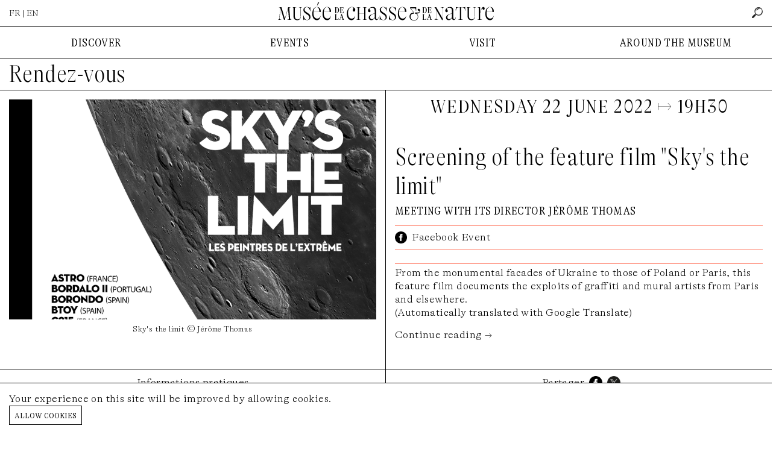

--- FILE ---
content_type: text/html; charset=UTF-8
request_url: https://www.chassenature.org/en/rendez-vous/projection-du-long-metrage-sky-s-the-limit?year=2021
body_size: 10860
content:
<!DOCTYPE html>
<html lang="en">
<head>
    <meta charset="utf-8">
    <meta http-equiv="X-UA-Compatible" content="IE=edge">
    <meta name="viewport" content="width=device-width, initial-scale=1">
    <title>Le Musée de la Chasse et de la Nature à Paris - Screening of the feature film &quot;Sky&#039;s the limit&quot;</title>

        <link rel="canonical" href="https://www.chassenature.org/en/rendez-vous/projection-du-long-metrage-sky-s-the-limit">
    <meta property="og:title" content="Screening of the feature film &quot;Sky&#039;s the limit&quot;"/>
    <meta property="og:url" content="https://www.chassenature.org/en/rendez-vous/projection-du-long-metrage-sky-s-the-limit"/>
    <meta property="og:image" content="https://www.chassenature.org/storage/794/AFFICHE-FRANCE-(1).jpg"/>
    <meta property="og:image:alt" content="Screening of the feature film &quot;Sky&#039;s the limit&quot;">
    <meta property="og:description" content="From the monumental facades of Ukraine to those of Poland or Paris, this feature film documents the exploits of graffiti and mural artists from Paris and elsewh..."/>
    <meta name="description" content="From the monumental facades of Ukraine to those of Poland or Paris, this feature film documents the exploits of graffiti and mural artists from Paris and elsewh...">
    <meta property="og:site_name" content="Musée de la Chasse et de la Nature"/>
    <meta property="og:type" content="website"/>
    <meta name="twitter:card" content="summary_large_image">
    <meta name="twitter:site" content="@ChasseNature">
    <link rel="preload" as="font" href="https://www.chassenature.org/fonts/GTAlpina-Th.woff2" type="font/woff2" crossorigin="anonymous">
    <link rel="preload" as="font" href="https://www.chassenature.org/fonts/GTAlpinaFine-CnTh.woff2" type="font/woff2" crossorigin="anonymous">
    <link rel="preload" as="font" href="https://www.chassenature.org/fonts/GTAlpinaFine-CnThIt.woff2" type="font/woff2" crossorigin="anonymous">
    <link rel="apple-touch-icon" sizes="144x144" href="https://www.chassenature.org/apple-touch-icon.png">
    <link rel="icon" type="image/png" sizes="32x32" href="https://www.chassenature.org/favicon-32x32.png">
    <link rel="icon" type="image/png" sizes="16x16" href="https://www.chassenature.org/favicon-16x16.png">
    <link rel="manifest" href="https://www.chassenature.org/site.webmanifest">
    <link rel="mask-icon" href="https://www.chassenature.org/safari-pinned-tab.svg" color="#5bbad5">
    <meta name="msapplication-TileColor" content="#ffc40d">
    <meta name="theme-color" content="#ffffff">
    <link rel="stylesheet" type="text/css" href="https://www.chassenature.org/fonts/stylesheet.css" />
    <link rel="stylesheet" type="text/css" href="/css/site.css?id=d695c2710bd4228df915a741764837ac" />
    <link rel="stylesheet" type="text/css" href="/css/tiny-slider.css?id=afcf365e904cab0605984cb0e73114aa" />
    <script type="text/javascript" src="/js/site.js?id=d18c9b9635a19f616de9c0984bd7ce19"></script>
        <!-- Google tag (gtag.js) -->
<script async src="https://www.googletagmanager.com/gtag/js?id=G-WFW7FC3REZ"></script>
<script>
    window.dataLayer = window.dataLayer || [];
    function gtag(){dataLayer.push(arguments);}
    gtag('js', new Date());

    gtag('config', 'G-WFW7FC3REZ');
</script>
</head>
<body>
<input type="checkbox" id="nav-toggle" class="nav-toggle">
<div class="nav-top-mobile">
    <div class="lan">
                    <a href="https://www.chassenature.org/rendez-vous/projection-du-long-metrage-sky-s-the-limit">FR</a> &nbsp;|&nbsp; EN
            </div>
    <label for="nav-toggle" class="nav-toggle-label">
        <span></span>
        <span></span>
        <span></span>
    </label>
</div>
<div class="nav-logo-mobile">
    <a href="https://www.chassenature.org/en"><img src="https://www.chassenature.org/images/logo/chassenature-logo-mobile.svg" alt="Musée de la Chasse et de la Nature" /></a>
</div>
<header class="">
    <ul class="nav-top">
        <li>
                            <a href="https://www.chassenature.org/rendez-vous/projection-du-long-metrage-sky-s-the-limit">FR</a> | EN
                    </li>
        <li class="logo">
            <a href="https://www.chassenature.org/en"><img src="https://www.chassenature.org/images/logo/small/chassenature.svg" alt="Musée de la Chasse et de la Nature" /></a>
        </li>
        <li class="search-nav">
            <input class="hidden" id="search-input" type="text" name="search" placeholder="rechercher" />
        <a id="search" href="https://www.chassenature.org/en/search">
        <img src="https://www.chassenature.org/icons/search.png" alt="rechercher" />
    </a>
</li>
    </ul>

    </header>


<nav class="nav-menu">
    <ul class="nav-desktop">
        <li>
            DISCOVER
        </li>
        <li>
            EVENTS
        </li>
        <li>
            VISIT
        </li>
        <li>
            AROUND THE MUSEUM
        </li>
    </ul>
    <div class="nav-submenu">
        <input type="checkbox" id="checkbox-nav-1" name="checkbox-nav" />
        <div>
            <ul>
                <li>
                    <label for="checkbox-nav-1">DISCOVER</label>
                </li>
                <li>
                    <a href="https://www.chassenature.org/en/le-musee">The Museum</a>
                </li>
                <li>
                    <a href="https://www.chassenature.org/en/oeuvres">Selected works</a>
                </li>
                <li>
                    <a href="https://www.chassenature.org/en/visite-virtuelle">Virtual tour</a>

                </li>
                <li>
                    <a href="https://www.chassenature.org/en/la-fondation-francois-sommer">The François Sommer Foundation</a>
                </li>
            </ul>
        </div>

        <input type="checkbox" id="checkbox-nav-2" name="checkbox-nav" />
        <div>
            <ul>
                <li>
                    <label for="checkbox-nav-2">EVENTS</label>

                </li>
                <li>
                    <a href="https://www.chassenature.org/en/expositions">Exhibitions</a>
                </li>
                <li>
                    <a href="https://www.chassenature.org/en/rendez-vous">Appointment</a>
                </li>
            </ul>
        </div>

        <input type="checkbox" id="checkbox-nav-3" name="checkbox-nav" />
        <div>
            <ul>
                <li>
                    <label for="checkbox-nav-3">VISIT</label>
                </li>
                <li>
                    <a href="https://www.chassenature.org/en/acces-horaires">Access/Hours</a>
                </li>
                <li>
                    <a target="_blank" href="https://chassenature.tickeasy.com/fr-FR/accueil-billetterie">Ticket office</a>
                </li>
                <li>
                    <a target="_blank" href="https://chassenature.tickeasy.com/fr-FR/produits?famille=2108830974750400023">Children and families</a>
                </li>
                <li>
                    <a href="https://www.chassenature.org/enreservations-groupes">Group reservations</a>
                </li>
            </ul>
        </div>

        <input type="checkbox" id="checkbox-nav-4" name="checkbox-nav" />
        <div class="last">
            <ul>
                <li>
                    <label for="checkbox-nav-4">AROUND THE MUSEUM</label>
                </li>
                <li>
                    <a href="https://www.chassenature.org/en/podcasts">Podcasts</a>
                </li>
                <li>
                    <a href="https://www.chassenature.org/en/videos">Videos</a>
                </li>
                <li>
                    <a href="https://www.chassenature.org/en/billebaude">The <i>Billebaude</i> magazine </a>
                </li>
                <li>
                    <a href="https://www.chassenature.org/en/documentaires">Fund and Document Center</a>
                </li>
                <li>
                    <a href="https://www.chassenature.org/en/librairie-boutique">Librairie-boutique</a>
                </li>
            </ul>

        </div>

        <ul class="nav-secondary">
    <li>
        <a href="https://www.chassenature.org/en/contact">contact us</a>
    </li>
    <li>
        <a href="https://www.chassenature.org/en/livre-dor">golden book</a>
    </li>
    <li>
        <a href="https://www.chassenature.org/en/amis-du-musee">friends of the museum</a>
    </li>
    <li>
        <a href="https://www.chassenature.org/en/candidatures">applications</a>
    </li>
    <li>
        <a href="https://www.chassenature.org/en/presse">press</a>
    </li>
</ul>
    </div>

</nav>
<main class="bg">
    <section class="rendezvous-view">
        <h1>
            <a href="https://www.chassenature.org/en/rendez-vous">Rendez-vous</a>
        </h1>

        <article>
            <div>
                <div class="article-media">
                    <div class="image-view">
    <div>
        <div class="image-view-element image-overlay-trigger">
            <div class="image image-5-3">
        <img src="https://www.chassenature.org/storage/794/AFFICHE-FRANCE-(1).jpg" alt="AFFICHE FRANCE (1).jpg">

    </div>
        </div>
        <div class="image-view-caption">
                        Sky&#039;s the limit © Jérôme Thomas
                    </div>
    </div>
</div>
                </div>
            </div>
            <div>
                <h3 class="date">
                    Wednesday 22 June 2022 <!-- Wednesday 22 June 2022 -->
                                        ↦ 19h30
                                    </h3>

                <h1>
                   Screening of the feature film "Sky's the limit"
                </h1>

                                <div class="subtitle">
                    Meeting with its director Jérôme Thomas
                </div>
                
                
                                <div class="link">
                    <img src="https://www.chassenature.org/icons/facebook.png" alt="Facebook Event" />&nbsp;<a href="https://fb.me/e/1xStbYh95">Facebook Event</a>
                </div>
                
                                <div class="intro">
                    <p>From the monumental facades of Ukraine to those of Poland or Paris, this feature film documents the exploits of graffiti and mural artists from Paris and elsewhere.</p>
                </div>
                                <p class="autotranslate">(Automatically translated with Google Translate)</p>

                <input type="checkbox" id="read-more" />
<div class="text">
    <p>Jérôme Thomas' camera has lost nothing of the working conditions of these extreme artists. Sometimes shot with Go-pro from nacelles perched several tens of meters high, sometimes during confidential interviews, his film traces the history of Neo-muralism. The director has met the greatest, those who have gone - physically and plastically - the highest: Katre, Stew, Inti, Astro, Vhils, and so many others. It thus documents the construction of the highest fresco in Europe: the "Tourbillon de sardines", which the artist Pantonio did on one of the towers of the 13th arrondissement. Nearby, Stew's monumental "Blue Heron" completes the creation of a huge open-air bestiary in Paris.</p>
</div>
<label class="label-read-more" for="read-more">Continue reading →</label>

                <div class="partners">
    </div>
            </div>
        </article>

        <div class="article-tabs">
            <input type="radio" id="tab-1" name="tab-group-1">

            <ul class="tabs">
                <li class="tab">
                    <label class="tab-label" for="tab-1">Informations pratiques</label>
                </li>
                <li class="tab">
                    <ul class="share">
   <li>
        Partager
   </li>
    <li>
        <a target="_blank" href="https://www.facebook.com/sharer/sharer.php?u=https://www.chassenature.org/en/rendez-vous/projection-du-long-metrage-sky-s-the-limit"><img src="https://www.chassenature.org/icons/facebook.png" alt="Facebook" /></a>
    </li>
    <li>
        <a target="_blank" href="http://www.twitter.com/share?url=https://www.chassenature.org/en/rendez-vous/projection-du-long-metrage-sky-s-the-limit"><img src="https://www.chassenature.org/icons/twitter.png" alt="Twitter" /></a>
    </li>
</ul>
                </li>
            </ul>

            <div class="tab-content">
                <div>
                Full price: €10.5 Reduced price: €8.5
                </div>
                <div>
                                    </div>
            </div>
        </div>
    </section>

    <section class="rendezvous-index">
        <h3>
            rendez-vous à venir
        </h3>
        <div class="row">
        <div class="frame-a box col-rdv col-4" href="https://www.chassenature.org/en/rendez-vous/ateliers-jeune-public-autour-de-la-licorne-l-etoile-et-la-lune">
    <span class="frame-a__side t f1"></span>
    <span class="frame-a__side b f1"></span>
    <span class="frame-a__side l f1"></span>
    <span class="frame-a__side r f1"></span>
        <a class="frame-a__slot" href="https://www.chassenature.org/en/rendez-vous/ateliers-jeune-public-autour-de-la-licorne-l-etoile-et-la-lune">
        <div class="box-image">
            <div class="image image-5-3">
                <img  srcset="https://www.chassenature.org/storage/1381/responsive-images/5___media_library_original_908_543.png 908w, https://www.chassenature.org/storage/1381/responsive-images/5___media_library_original_759_454.png 759w, https://www.chassenature.org/storage/1381/responsive-images/5___media_library_original_635_380.png 635w, https://www.chassenature.org/storage/1381/responsive-images/5___media_library_original_531_318.png 531w, https://www.chassenature.org/storage/1381/responsive-images/5___media_library_original_444_266.png 444w, https://www.chassenature.org/storage/1381/responsive-images/5___media_library_original_372_222.png 372w, https://www.chassenature.org/storage/1381/responsive-images/5___media_library_original_311_186.png 311w, https://www.chassenature.org/storage/1381/responsive-images/5___media_library_original_260_155.png 260w, https://www.chassenature.org/storage/1381/responsive-images/5___media_library_original_218_130.png 218w, https://www.chassenature.org/storage/1381/responsive-images/5___media_library_original_182_109.png 182w, https://www.chassenature.org/storage/1381/responsive-images/5___media_library_original_152_91.png 152w, https://www.chassenature.org/storage/1381/responsive-images/5___media_library_original_127_76.png 127w, https://www.chassenature.org/storage/1381/responsive-images/5___media_library_original_106_63.png 106w, [data-uri] 32w" onload="window.requestAnimationFrame(function(){if(!(size=getBoundingClientRect().width))return;onload=null;sizes=Math.ceil(size/window.innerWidth*100)+'vw';});" sizes="1px" src="https://www.chassenature.org/storage/1381/5.png" width="908" height="543" alt="5.png">

            </div>
        </div>
        <div class="box-body">
            <h2></h2>
            <div class="subtitle">
                
            </div>
            <div class="date">
                🕢 from January 21 to January 28 2026, 
            </div>
        </div>
    </a>
    </div>
        <div class="frame-a box col-rdv col-4" href="https://www.chassenature.org/en/rendez-vous/les-rencontres-de-la-librairie-avec-christophe-dabitch-et-nylso">
    <span class="frame-a__side t f1"></span>
    <span class="frame-a__side b f1"></span>
    <span class="frame-a__side l f1"></span>
    <span class="frame-a__side r f1"></span>
        <a class="frame-a__slot" href="https://www.chassenature.org/en/rendez-vous/les-rencontres-de-la-librairie-avec-christophe-dabitch-et-nylso">
        <div class="box-image">
            <div class="image image-5-3">
                <img  srcset="https://www.chassenature.org/storage/1444/responsive-images/1___media_library_original_908_543.png 908w, https://www.chassenature.org/storage/1444/responsive-images/1___media_library_original_759_454.png 759w, https://www.chassenature.org/storage/1444/responsive-images/1___media_library_original_635_380.png 635w, https://www.chassenature.org/storage/1444/responsive-images/1___media_library_original_531_318.png 531w, https://www.chassenature.org/storage/1444/responsive-images/1___media_library_original_444_266.png 444w, https://www.chassenature.org/storage/1444/responsive-images/1___media_library_original_372_222.png 372w, https://www.chassenature.org/storage/1444/responsive-images/1___media_library_original_311_186.png 311w, https://www.chassenature.org/storage/1444/responsive-images/1___media_library_original_260_155.png 260w, https://www.chassenature.org/storage/1444/responsive-images/1___media_library_original_218_130.png 218w, https://www.chassenature.org/storage/1444/responsive-images/1___media_library_original_182_109.png 182w, [data-uri] 32w" onload="window.requestAnimationFrame(function(){if(!(size=getBoundingClientRect().width))return;onload=null;sizes=Math.ceil(size/window.innerWidth*100)+'vw';});" sizes="1px" src="https://www.chassenature.org/storage/1444/1.png" width="908" height="543" alt="1.png">

            </div>
        </div>
        <div class="box-body">
            <h2></h2>
            <div class="subtitle">
                
            </div>
            <div class="date">
                🕢 Wednesday 21 January 2026, 19h30
            </div>
        </div>
    </a>
    </div>
        <div class="frame-a box col-rdv col-4" href="https://www.chassenature.org/en/rendez-vous/vacances-en-couleurs-avec-l-artiste-sarah-despoisse">
    <span class="frame-a__side t f1"></span>
    <span class="frame-a__side b f1"></span>
    <span class="frame-a__side l f1"></span>
    <span class="frame-a__side r f1"></span>
        <a class="frame-a__slot" href="https://www.chassenature.org/en/rendez-vous/vacances-en-couleurs-avec-l-artiste-sarah-despoisse">
        <div class="box-image">
            <div class="image image-5-3">
                <img  srcset="https://www.chassenature.org/storage/1377/responsive-images/1___media_library_original_908_543.png 908w, https://www.chassenature.org/storage/1377/responsive-images/1___media_library_original_759_454.png 759w, https://www.chassenature.org/storage/1377/responsive-images/1___media_library_original_635_380.png 635w, https://www.chassenature.org/storage/1377/responsive-images/1___media_library_original_531_318.png 531w, https://www.chassenature.org/storage/1377/responsive-images/1___media_library_original_444_266.png 444w, https://www.chassenature.org/storage/1377/responsive-images/1___media_library_original_372_222.png 372w, https://www.chassenature.org/storage/1377/responsive-images/1___media_library_original_311_186.png 311w, https://www.chassenature.org/storage/1377/responsive-images/1___media_library_original_260_155.png 260w, https://www.chassenature.org/storage/1377/responsive-images/1___media_library_original_218_130.png 218w, https://www.chassenature.org/storage/1377/responsive-images/1___media_library_original_182_109.png 182w, https://www.chassenature.org/storage/1377/responsive-images/1___media_library_original_152_91.png 152w, https://www.chassenature.org/storage/1377/responsive-images/1___media_library_original_127_76.png 127w, https://www.chassenature.org/storage/1377/responsive-images/1___media_library_original_106_63.png 106w, https://www.chassenature.org/storage/1377/responsive-images/1___media_library_original_89_53.png 89w, [data-uri] 32w" onload="window.requestAnimationFrame(function(){if(!(size=getBoundingClientRect().width))return;onload=null;sizes=Math.ceil(size/window.innerWidth*100)+'vw';});" sizes="1px" src="https://www.chassenature.org/storage/1377/1.png" width="908" height="543" alt="1.png">

            </div>
        </div>
        <div class="box-body">
            <h2></h2>
            <div class="subtitle">
                
            </div>
            <div class="date">
                🕢 from January 26 to March  6 2026, 
            </div>
        </div>
    </a>
    </div>
        <div class="frame-a box col-rdv col-4" href="https://www.chassenature.org/en/rendez-vous/lire-la-nature-2026">
    <span class="frame-a__side t f2"></span>
    <span class="frame-a__side b f2"></span>
    <span class="frame-a__side l f2"></span>
    <span class="frame-a__side r f2"></span>
        <a class="frame-a__slot" href="https://www.chassenature.org/en/rendez-vous/lire-la-nature-2026">
        <div class="box-image">
            <div class="image image-5-3">
                <img  srcset="https://www.chassenature.org/storage/1416/responsive-images/Design-sans-titre-%285%29___media_library_original_1239_800.png 1239w, https://www.chassenature.org/storage/1416/responsive-images/Design-sans-titre-%285%29___media_library_original_1036_669.png 1036w, https://www.chassenature.org/storage/1416/responsive-images/Design-sans-titre-%285%29___media_library_original_867_560.png 867w, https://www.chassenature.org/storage/1416/responsive-images/Design-sans-titre-%285%29___media_library_original_725_468.png 725w, https://www.chassenature.org/storage/1416/responsive-images/Design-sans-titre-%285%29___media_library_original_607_392.png 607w, https://www.chassenature.org/storage/1416/responsive-images/Design-sans-titre-%285%29___media_library_original_507_327.png 507w, https://www.chassenature.org/storage/1416/responsive-images/Design-sans-titre-%285%29___media_library_original_424_274.png 424w, https://www.chassenature.org/storage/1416/responsive-images/Design-sans-titre-%285%29___media_library_original_355_229.png 355w, https://www.chassenature.org/storage/1416/responsive-images/Design-sans-titre-%285%29___media_library_original_297_192.png 297w, https://www.chassenature.org/storage/1416/responsive-images/Design-sans-titre-%285%29___media_library_original_248_160.png 248w, https://www.chassenature.org/storage/1416/responsive-images/Design-sans-titre-%285%29___media_library_original_208_134.png 208w, https://www.chassenature.org/storage/1416/responsive-images/Design-sans-titre-%285%29___media_library_original_174_112.png 174w, https://www.chassenature.org/storage/1416/responsive-images/Design-sans-titre-%285%29___media_library_original_145_94.png 145w, [data-uri] 32w" onload="window.requestAnimationFrame(function(){if(!(size=getBoundingClientRect().width))return;onload=null;sizes=Math.ceil(size/window.innerWidth*100)+'vw';});" sizes="1px" src="https://www.chassenature.org/storage/1416/Design-sans-titre-(5).png" width="1239" height="800" alt="Design sans titre (5).png">

            </div>
        </div>
        <div class="box-body">
            <h2></h2>
            <div class="subtitle">
                
            </div>
            <div class="date">
                🕢 from January 31 to February  1 2026, 10H-19H
            </div>
        </div>
    </a>
    </div>
    </div>
    </section>
    <section class="rendezvous-index rendezvous-archive">
    <h3>past appointments</h3>
    <ul class="filter">
    
    <li>
        <a class="archive-list-link " data-url="https://www.chassenature.org/en/rendez-vous/2026" href="https://www.chassenature.org/en/rendez-vous/projection-du-long-metrage-sky-s-the-limit?year=2026">2026</a>
    </li>
    <li>
        <a class="archive-list-link " data-url="https://www.chassenature.org/en/rendez-vous/2025" href="https://www.chassenature.org/en/rendez-vous/projection-du-long-metrage-sky-s-the-limit?year=2025">2025</a>
    </li>
    <li>
        <a class="archive-list-link " data-url="https://www.chassenature.org/en/rendez-vous/2024" href="https://www.chassenature.org/en/rendez-vous/projection-du-long-metrage-sky-s-the-limit?year=2024">2024</a>
    </li>
    <li>
        <a class="archive-list-link " data-url="https://www.chassenature.org/en/rendez-vous/2023" href="https://www.chassenature.org/en/rendez-vous/projection-du-long-metrage-sky-s-the-limit?year=2023">2023</a>
    </li>
    <li>
        <a class="archive-list-link " data-url="https://www.chassenature.org/en/rendez-vous/2022" href="https://www.chassenature.org/en/rendez-vous/projection-du-long-metrage-sky-s-the-limit?year=2022">2022</a>
    </li>
    <li>
        <a class="archive-list-link  current " data-url="https://www.chassenature.org/en/rendez-vous/2021" href="https://www.chassenature.org/en/rendez-vous/projection-du-long-metrage-sky-s-the-limit?year=2021">2021</a>
    </li>
    <li>
        <a class="archive-list-link " data-url="https://www.chassenature.org/en/rendez-vous/2019" href="https://www.chassenature.org/en/rendez-vous/projection-du-long-metrage-sky-s-the-limit?year=2019">2019</a>
    </li>
    <li>
        <a class="archive-list-link " data-url="https://www.chassenature.org/en/rendez-vous/2018" href="https://www.chassenature.org/en/rendez-vous/projection-du-long-metrage-sky-s-the-limit?year=2018">2018</a>
    </li>
    <li>
        <a class="archive-list-link " data-url="https://www.chassenature.org/en/rendez-vous/2017" href="https://www.chassenature.org/en/rendez-vous/projection-du-long-metrage-sky-s-the-limit?year=2017">2017</a>
    </li>
    <li>
        <a class="archive-list-link " data-url="https://www.chassenature.org/en/rendez-vous/2016" href="https://www.chassenature.org/en/rendez-vous/projection-du-long-metrage-sky-s-the-limit?year=2016">2016</a>
    </li>
</ul>
<div class="row" id="archive-list">
    <div class="frame-a box col-rdv col-4" href="https://www.chassenature.org/en/rendez-vous/l-art-de-la-foret">
    <span class="frame-a__side t f2"></span>
    <span class="frame-a__side b f2"></span>
    <span class="frame-a__side l f2"></span>
    <span class="frame-a__side r f2"></span>
        <a class="frame-a__slot" href="https://www.chassenature.org/en/rendez-vous/l-art-de-la-foret">
        <div class="box-image">
            <div class="image image-5-3">
                <img src="https://www.chassenature.org/storage/715/Emanuele-Coccia.jpg" alt="Emanuele Coccia.jpg">

            </div>
        </div>
        <div class="box-body">
            <h4></h4>
            <div class="subtitle">
                
            </div>
            <div class="date">
                🕢 Wednesday 15 December 2021, 19h30
            </div>
        </div>
    </a>
    </div>
        <div class="frame-a box col-rdv col-4" href="https://www.chassenature.org/en/rendez-vous/journee-d-etude-chasses-et-representation-s-aux-xxe-et-xxie-siecles">
    <span class="frame-a__side t f1"></span>
    <span class="frame-a__side b f1"></span>
    <span class="frame-a__side l f1"></span>
    <span class="frame-a__side r f1"></span>
        <a class="frame-a__slot" href="https://www.chassenature.org/en/rendez-vous/journee-d-etude-chasses-et-representation-s-aux-xxe-et-xxie-siecles">
        <div class="box-image">
            <div class="image image-5-3">
                <img src="https://www.chassenature.org/storage/712/Mark-Beard.JPG" alt="Mark Beard.JPG">

            </div>
        </div>
        <div class="box-body">
            <h4></h4>
            <div class="subtitle">
                
            </div>
            <div class="date">
                🕢 Monday  6 December 2021, 9h à 18h
            </div>
        </div>
    </a>
    </div>
        <div class="frame-a box col-rdv col-4" href="https://www.chassenature.org/en/rendez-vous/le-paysage-n-est-pas-la-nature">
    <span class="frame-a__side t f0"></span>
    <span class="frame-a__side b f0"></span>
    <span class="frame-a__side l f0"></span>
    <span class="frame-a__side r f0"></span>
        <a class="frame-a__slot" href="https://www.chassenature.org/en/rendez-vous/le-paysage-n-est-pas-la-nature">
        <div class="box-image">
            <div class="image image-5-3">
                <img src="https://www.chassenature.org/storage/725/Wat.JPG" alt="Wat.JPG">

            </div>
        </div>
        <div class="box-body">
            <h4></h4>
            <div class="subtitle">
                
            </div>
            <div class="date">
                🕢 Wednesday  1 December 2021, 19h30
            </div>
        </div>
    </a>
    </div>
        <div class="frame-a box col-rdv col-4" href="https://www.chassenature.org/en/rendez-vous/architectures-animales">
    <span class="frame-a__side t f2"></span>
    <span class="frame-a__side b f2"></span>
    <span class="frame-a__side l f2"></span>
    <span class="frame-a__side r f2"></span>
        <a class="frame-a__slot" href="https://www.chassenature.org/en/rendez-vous/architectures-animales">
        <div class="box-image">
            <div class="image image-5-3">
                <img src="https://www.chassenature.org/storage/718/IMAGE-EVT.jpg" alt="IMAGE EVT.jpg">

            </div>
        </div>
        <div class="box-body">
            <h4></h4>
            <div class="subtitle">
                
            </div>
            <div class="date">
                🕢 Wednesday 24 November 2021, 19h30
            </div>
        </div>
    </a>
    </div>
        <div class="frame-a box col-rdv col-4" href="https://www.chassenature.org/en/rendez-vous/un-conte-contemporain">
    <span class="frame-a__side t f1"></span>
    <span class="frame-a__side b f1"></span>
    <span class="frame-a__side l f1"></span>
    <span class="frame-a__side r f1"></span>
        <a class="frame-a__slot" href="https://www.chassenature.org/en/rendez-vous/un-conte-contemporain">
        <div class="box-image">
            <div class="image image-5-3">
                <img src="https://www.chassenature.org/storage/313/Image-06.jpg" alt="Image-06.jpg">

            </div>
        </div>
        <div class="box-body">
            <h4>A contemporary tale</h4>
            <div class="subtitle">
                <p>by Annabelle Gugnon</p>
            </div>
            <div class="date">
                🕢 Wednesday 13 October 2021, 19h30
            </div>
        </div>
    </a>
    </div>
        <div class="frame-a box col-rdv col-4" href="https://www.chassenature.org/en/rendez-vous/i-une-bete-entre-les-lignes-i">
    <span class="frame-a__side t f0"></span>
    <span class="frame-a__side b f0"></span>
    <span class="frame-a__side l f0"></span>
    <span class="frame-a__side r f0"></span>
        <a class="frame-a__slot" href="https://www.chassenature.org/en/rendez-vous/i-une-bete-entre-les-lignes-i">
        <div class="box-image">
            <div class="image image-5-3">
                <img src="https://www.chassenature.org/storage/525/une-bete-entre.jpg" alt="une-bete-entre.jpg">

            </div>
        </div>
        <div class="box-body">
            <h4><i>«Une bête entre les lignes»</i></h4>
            <div class="subtitle">
                <p>Evoking the animal in literature. Discussion and readings.</p>
            </div>
            <div class="date">
                🕢 Wednesday  6 October 2021, 19h30
            </div>
        </div>
    </a>
    </div>
        <div class="frame-a box col-rdv col-4" href="https://www.chassenature.org/en/rendez-vous/sur-la-piste-du-cerf">
    <span class="frame-a__side t f2"></span>
    <span class="frame-a__side b f2"></span>
    <span class="frame-a__side l f2"></span>
    <span class="frame-a__side r f2"></span>
        <a class="frame-a__slot" href="https://www.chassenature.org/en/rendez-vous/sur-la-piste-du-cerf">
        <div class="box-image">
            <div class="image image-5-3">
                <img src="https://www.chassenature.org/storage/526/sur-la-piste.jpg" alt="sur-la-piste.jpg">

            </div>
        </div>
        <div class="box-body">
            <h4>Sur la piste du cerf</h4>
            <div class="subtitle">
                <p>Rituals and imaginaries of the savage. Discussion and performance with Charles Stépanoff, ethnologist.</p>
            </div>
            <div class="date">
                🕢 Wednesday 29 September 2021, à partir de 19h00
            </div>
        </div>
    </a>
    </div>
        <div class="frame-a box col-rdv col-4" href="https://www.chassenature.org/en/rendez-vous/apprendre-a-voir-le-point-de-vue-du-vivant">
    <span class="frame-a__side t f1"></span>
    <span class="frame-a__side b f1"></span>
    <span class="frame-a__side l f1"></span>
    <span class="frame-a__side r f1"></span>
        <a class="frame-a__slot" href="https://www.chassenature.org/en/rendez-vous/apprendre-a-voir-le-point-de-vue-du-vivant">
        <div class="box-image">
            <div class="image image-5-3">
                <img src="https://www.chassenature.org/storage/312/Albert_Bierstadt_-_A_Storm_in_the_Rocky_Mountains,_Mt._Rosalie_-_Google_Art_Project.jpg" alt="Albert_Bierstadt_-_A_Storm_in_the_Rocky_Mountains,_Mt._Rosalie_-_Google_Art_Project.jpg">

            </div>
        </div>
        <div class="box-body">
            <h4>Apprendre à voir. Le point de vue du vivant</h4>
            <div class="subtitle">
                <p>Discussion</p>
            </div>
            <div class="date">
                🕢 Thursday 23 September 2021, 19h30
            </div>
        </div>
    </a>
    </div>
        <div class="frame-a box col-rdv col-4" href="https://www.chassenature.org/en/rendez-vous/l-orgue-de-papier-avec-francois-xavier-richard">
    <span class="frame-a__side t f0"></span>
    <span class="frame-a__side b f0"></span>
    <span class="frame-a__side l f0"></span>
    <span class="frame-a__side r f0"></span>
        <a class="frame-a__slot" href="https://www.chassenature.org/en/rendez-vous/l-orgue-de-papier-avec-francois-xavier-richard">
        <div class="box-image">
            <div class="image image-5-3">
                <img src="https://www.chassenature.org/storage/524/journee.jpg" alt="journee.jpg">

            </div>
        </div>
        <div class="box-body">
            <h4>The paper organ with François-Xavier Richard</h4>
            <div class="subtitle">
                <p>European Heritage Days</p>
            </div>
            <div class="date">
                🕢 from September 18 to September 19 2021, 
            </div>
        </div>
    </a>
    </div>
        <div class="frame-a box col-rdv col-4" href="https://www.chassenature.org/en/rendez-vous/regards-croises">
    <span class="frame-a__side t f2"></span>
    <span class="frame-a__side b f2"></span>
    <span class="frame-a__side l f2"></span>
    <span class="frame-a__side r f2"></span>
        <a class="frame-a__slot" href="https://www.chassenature.org/en/rendez-vous/regards-croises">
        <div class="box-image">
            <div class="image image-5-3">
                <img src="https://www.chassenature.org/storage/328/003.jpg" alt="003.jpg">

            </div>
        </div>
        <div class="box-body">
            <h4>Regards Croisés</h4>
            <div class="subtitle">
                <p>by Joanna Chevalier</p>
            </div>
            <div class="date">
                🕢 Wednesday 15 September 2021, 19h30
            </div>
        </div>
    </a>
    </div>
        <div class="frame-a box col-rdv col-4" href="https://www.chassenature.org/en/rendez-vous/le-typographe">
    <span class="frame-a__side t f2"></span>
    <span class="frame-a__side b f2"></span>
    <span class="frame-a__side l f2"></span>
    <span class="frame-a__side r f2"></span>
        <a class="frame-a__slot" href="https://www.chassenature.org/en/rendez-vous/le-typographe">
        <div class="box-image">
            <div class="image image-5-3">
                <img src="https://www.chassenature.org/storage/310/le-typographe-myriam-mihindou-.JPG" alt="le typographe myriam mihindou .JPG">

            </div>
        </div>
        <div class="box-body">
            <h4>Typographer</h4>
            <div class="subtitle">
                <p>Performance by Myriam Mihindou</p>
            </div>
            <div class="date">
                🕢 Tuesday  7 September 2021, 19H30
            </div>
        </div>
    </a>
    </div>
        <div class="frame-a box col-rdv col-4" href="https://www.chassenature.org/en/rendez-vous/eurydice">
    <span class="frame-a__side t f2"></span>
    <span class="frame-a__side b f2"></span>
    <span class="frame-a__side l f2"></span>
    <span class="frame-a__side r f2"></span>
        <a class="frame-a__slot" href="https://www.chassenature.org/en/rendez-vous/eurydice">
        <div class="box-image">
            <div class="image image-5-3">
                <img src="https://www.chassenature.org/storage/685/thumbnail_Saint-Eustache.jpg" alt="thumbnail_Saint Eustache.jpg">

            </div>
        </div>
        <div class="box-body">
            <h4>"Eurydice"</h4>
            <div class="subtitle">
                <p>by Romina de Novellis</p>
            </div>
            <div class="date">
                🕢 Sunday  5 September 2021, 11h à 18h
            </div>
        </div>
    </a>
    </div>
        <div class="frame-a box col-rdv col-4" href="https://www.chassenature.org/en/rendez-vous/i-taxidermisez-moi-i">
    <span class="frame-a__side t f2"></span>
    <span class="frame-a__side b f2"></span>
    <span class="frame-a__side l f2"></span>
    <span class="frame-a__side r f2"></span>
        <a class="frame-a__slot" href="https://www.chassenature.org/en/rendez-vous/i-taxidermisez-moi-i">
        <div class="box-image">
            <div class="image image-5-3">
                <img src="https://www.chassenature.org/storage/522/marie-film-hibouxsite.jpg" alt="marie-film-hibouxsite.jpg">

            </div>
        </div>
        <div class="box-body">
            <h4><i>Taxidermize me</i></h4>
            <div class="subtitle">
                <p>A film by Marie Losier</p>
            </div>
            <div class="date">
                🕢 Friday  3 September 2021, 21h30 - 1h
            </div>
        </div>
    </a>
    </div>
        <div class="frame-a box col-rdv col-4" href="https://www.chassenature.org/en/rendez-vous/renaissance">
    <span class="frame-a__side t f2"></span>
    <span class="frame-a__side b f2"></span>
    <span class="frame-a__side l f2"></span>
    <span class="frame-a__side r f2"></span>
        <a class="frame-a__slot" href="https://www.chassenature.org/en/rendez-vous/renaissance">
        <div class="box-image">
            <div class="image image-5-3">
                <img src="https://www.chassenature.org/storage/523/oeuf.jpg" alt="oeuf.jpg">

            </div>
        </div>
        <div class="box-body">
            <h4>Renaissance</h4>
            <div class="subtitle">
                <p>Festival Les Traversées du Marais</p>
            </div>
            <div class="date">
                🕢 from September  3 to September  5 2021, 
            </div>
        </div>
    </a>
    </div>
        <div class="frame-a box col-rdv col-4" href="https://www.chassenature.org/en/rendez-vous/sacre-saint-saens">
    <span class="frame-a__side t f1"></span>
    <span class="frame-a__side b f1"></span>
    <span class="frame-a__side l f1"></span>
    <span class="frame-a__side r f1"></span>
        <a class="frame-a__slot" href="https://www.chassenature.org/en/rendez-vous/sacre-saint-saens">
        <div class="box-image">
            <div class="image image-5-3">
                <img src="https://www.chassenature.org/storage/684/Concert-Spirituel.JPG" alt="Concert Spirituel.JPG">

            </div>
        </div>
        <div class="box-body">
            <h4></h4>
            <div class="subtitle">
                
            </div>
            <div class="date">
                🕢 Wednesday 21 July 2021, 19h - 20h - 21h
            </div>
        </div>
    </a>
    </div>
        <div class="frame-a box col-rdv col-4" href="https://www.chassenature.org/en/rendez-vous/foret">
    <span class="frame-a__side t f1"></span>
    <span class="frame-a__side b f1"></span>
    <span class="frame-a__side l f1"></span>
    <span class="frame-a__side r f1"></span>
        <a class="frame-a__slot" href="https://www.chassenature.org/en/rendez-vous/foret">
        <div class="box-image">
            <div class="image image-5-3">
                <img src="https://www.chassenature.org/storage/521/coal.jpg" alt="coal.jpg">

            </div>
        </div>
        <div class="box-body">
            <h4>Forest</h4>
            <div class="subtitle">
                <p>Presentation of the COAL Prize Art and Environment 2021</p>
            </div>
            <div class="date">
                🕢 Wednesday 16 June 2021, 18h30
            </div>
        </div>
    </a>
    </div>
</div>
</section>
<div class="image-overlay">
    <div class="image-overlay-close">
    </div>

    <div class="image-overlay-frame">
            <div class="image-overlay-center">
            <img src="https://www.chassenature.org/storage/794/AFFICHE-FRANCE-(1).jpg" alt="AFFICHE FRANCE (1).jpg">

                <div class="image-overlay-caption">
                Sky&#039;s the limit © Jérôme Thomas
            </div>
        </div>
        </div>

</div>
</main>
<footer>
    <nav class="nav-secondary">
        <ul class="nav-secondary">
    <li>
        <a href="https://www.chassenature.org/en/contact">contact us</a>
    </li>
    <li>
        <a href="https://www.chassenature.org/en/livre-dor">golden book</a>
    </li>
    <li>
        <a href="https://www.chassenature.org/en/amis-du-musee">friends of the museum</a>
    </li>
    <li>
        <a href="https://www.chassenature.org/en/candidatures">applications</a>
    </li>
    <li>
        <a href="https://www.chassenature.org/en/presse">press</a>
    </li>
</ul>
    </nav>
    <div class="logo">
        <div class="footer-download-program">
                    </div>
        <div class="footer-logo">
            <img src="https://www.chassenature.org/images/logo/chassenature_small.svg" />
        </div>
        <div class="footer-subscribe-newsletter">
            ✉ <a href="https://www.chassenature.org/en/newsletter">Subscribe to the newsletter</a>
        </div>
    </div>
    <div class="social">
        <ul>
            <li>
                <a target="_blank" href="https://www.facebook.com/MuseeChasseNature"><img src="https://www.chassenature.org/icons/facebook.png" alt="Facebook" /></a>
            </li>
            <li>
                <a target="_blank" href="https://instagram.com/museechassenature"><img src="https://www.chassenature.org/icons/instagram.png" alt="Instagram" /></a>
            </li>
            <li>
                <a target="_blank" href="https://twitter.com/ChasseNature"><img src="https://www.chassenature.org/icons/twitter.png" alt="Twitter" /></a>
            </li>
            <li>
                <a target="_blank" href="https://www.youtube.com/channel/UCu93VC-rD_TolBF4Pe5yz_Q"><img src="https://www.chassenature.org/icons/youtube.png" alt="YouTube" /></a>
            </li>
        </ul>
    </div>
    <div class="legal">
        <ul>
            <li>
                <a href="https://www.chassenature.org/en/mentions-legales">Legal notice</a>
            </li>
            <li>
                <i>Fondation François Sommer</i>, reconnue d’utilité publique
            </li>
            <li>
                <a href="https://www.chassenature.org/en/credits">Credits</a>
            </li>
        </ul>
    </div>
</footer>
<div class="js-cookie-consent cookie-consent fixed bottom-0 inset-x-0 pb-2 z-50">
    <div class="max-w-7xl mx-auto px-6">
        <div class="p-4 md:p-2 rounded-lg bg-yellow-100">
            <div class="flex items-center justify-between flex-wrap">
                <div class="max-w-full flex-1 items-center md:w-0 md:inline">
                    <p class="md:ml-3 text-black cookie-consent__message">
                        Your experience on this site will be improved by allowing cookies.
                    </p>
                </div>
                <div class="mt-2 flex-shrink-0 w-full sm:mt-0 sm:w-auto">
                    <button class="js-cookie-consent-agree cookie-consent__agree cursor-pointer flex items-center justify-center px-4 py-2 rounded-md text-sm font-medium text-yellow-800 bg-yellow-400 hover:bg-yellow-300">
                        Allow cookies
                    </button>
                </div>
            </div>
        </div>
    </div>
</div>

    <script>

        window.laravelCookieConsent = (function () {

            const COOKIE_VALUE = 1;
            const COOKIE_DOMAIN = 'www.chassenature.org';

            function consentWithCookies() {
                setCookie('laravel_cookie_consent', COOKIE_VALUE, 7300);
                hideCookieDialog();
            }

            function cookieExists(name) {
                return (document.cookie.split('; ').indexOf(name + '=' + COOKIE_VALUE) !== -1);
            }

            function hideCookieDialog() {
                const dialogs = document.getElementsByClassName('js-cookie-consent');

                for (let i = 0; i < dialogs.length; ++i) {
                    dialogs[i].style.display = 'none';
                }
            }

            function setCookie(name, value, expirationInDays) {
                const date = new Date();
                date.setTime(date.getTime() + (expirationInDays * 24 * 60 * 60 * 1000));
                document.cookie = name + '=' + value
                    + ';expires=' + date.toUTCString()
                    + ';domain=' + COOKIE_DOMAIN
                    + ';path=/'
                    + ';samesite=lax';
            }

            if (cookieExists('laravel_cookie_consent')) {
                hideCookieDialog();
            }

            const buttons = document.getElementsByClassName('js-cookie-consent-agree');

            for (let i = 0; i < buttons.length; ++i) {
                buttons[i].addEventListener('click', consentWithCookies);
            }

            return {
                consentWithCookies: consentWithCookies,
                hideCookieDialog: hideCookieDialog
            };
        })();
    </script>

</body>
</html>
